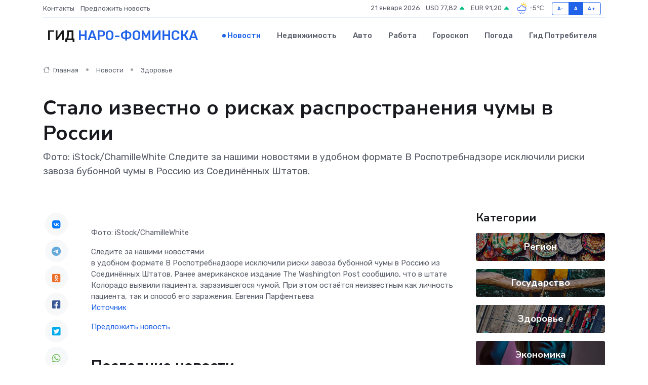

--- FILE ---
content_type: text/html; charset=utf-8
request_url: https://www.google.com/recaptcha/api2/aframe
body_size: 269
content:
<!DOCTYPE HTML><html><head><meta http-equiv="content-type" content="text/html; charset=UTF-8"></head><body><script nonce="ZfL2kSzmCW4ZbqK61-z86g">/** Anti-fraud and anti-abuse applications only. See google.com/recaptcha */ try{var clients={'sodar':'https://pagead2.googlesyndication.com/pagead/sodar?'};window.addEventListener("message",function(a){try{if(a.source===window.parent){var b=JSON.parse(a.data);var c=clients[b['id']];if(c){var d=document.createElement('img');d.src=c+b['params']+'&rc='+(localStorage.getItem("rc::a")?sessionStorage.getItem("rc::b"):"");window.document.body.appendChild(d);sessionStorage.setItem("rc::e",parseInt(sessionStorage.getItem("rc::e")||0)+1);localStorage.setItem("rc::h",'1768986653549');}}}catch(b){}});window.parent.postMessage("_grecaptcha_ready", "*");}catch(b){}</script></body></html>